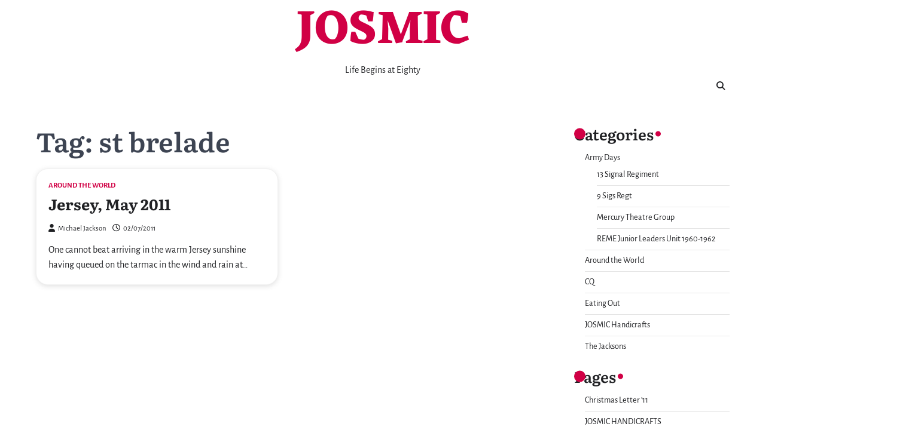

--- FILE ---
content_type: text/html; charset=UTF-8
request_url: https://josmic.com/tag/st-brelade/
body_size: 9197
content:
<!doctype html>
<html lang="en-GB">
<head>
	<meta charset="UTF-8">
	<meta name="viewport" content="width=device-width, initial-scale=1">
	<link rel="profile" href="https://gmpg.org/xfn/11">

	<title>st brelade &#8211; JOSMIC</title>
<meta name='robots' content='max-image-preview:large' />
<link rel="alternate" type="application/rss+xml" title="JOSMIC &raquo; Feed" href="https://josmic.com/feed/" />
<link rel="alternate" type="application/rss+xml" title="JOSMIC &raquo; Comments Feed" href="https://josmic.com/comments/feed/" />
<link rel="alternate" type="application/rss+xml" title="JOSMIC &raquo; st brelade Tag Feed" href="https://josmic.com/tag/st-brelade/feed/" />
<style id='wp-img-auto-sizes-contain-inline-css'>
img:is([sizes=auto i],[sizes^="auto," i]){contain-intrinsic-size:3000px 1500px}
/*# sourceURL=wp-img-auto-sizes-contain-inline-css */
</style>
<style id='wp-emoji-styles-inline-css'>

	img.wp-smiley, img.emoji {
		display: inline !important;
		border: none !important;
		box-shadow: none !important;
		height: 1em !important;
		width: 1em !important;
		margin: 0 0.07em !important;
		vertical-align: -0.1em !important;
		background: none !important;
		padding: 0 !important;
	}
/*# sourceURL=wp-emoji-styles-inline-css */
</style>
<style id='wp-block-library-inline-css'>
:root{--wp-block-synced-color:#7a00df;--wp-block-synced-color--rgb:122,0,223;--wp-bound-block-color:var(--wp-block-synced-color);--wp-editor-canvas-background:#ddd;--wp-admin-theme-color:#007cba;--wp-admin-theme-color--rgb:0,124,186;--wp-admin-theme-color-darker-10:#006ba1;--wp-admin-theme-color-darker-10--rgb:0,107,160.5;--wp-admin-theme-color-darker-20:#005a87;--wp-admin-theme-color-darker-20--rgb:0,90,135;--wp-admin-border-width-focus:2px}@media (min-resolution:192dpi){:root{--wp-admin-border-width-focus:1.5px}}.wp-element-button{cursor:pointer}:root .has-very-light-gray-background-color{background-color:#eee}:root .has-very-dark-gray-background-color{background-color:#313131}:root .has-very-light-gray-color{color:#eee}:root .has-very-dark-gray-color{color:#313131}:root .has-vivid-green-cyan-to-vivid-cyan-blue-gradient-background{background:linear-gradient(135deg,#00d084,#0693e3)}:root .has-purple-crush-gradient-background{background:linear-gradient(135deg,#34e2e4,#4721fb 50%,#ab1dfe)}:root .has-hazy-dawn-gradient-background{background:linear-gradient(135deg,#faaca8,#dad0ec)}:root .has-subdued-olive-gradient-background{background:linear-gradient(135deg,#fafae1,#67a671)}:root .has-atomic-cream-gradient-background{background:linear-gradient(135deg,#fdd79a,#004a59)}:root .has-nightshade-gradient-background{background:linear-gradient(135deg,#330968,#31cdcf)}:root .has-midnight-gradient-background{background:linear-gradient(135deg,#020381,#2874fc)}:root{--wp--preset--font-size--normal:16px;--wp--preset--font-size--huge:42px}.has-regular-font-size{font-size:1em}.has-larger-font-size{font-size:2.625em}.has-normal-font-size{font-size:var(--wp--preset--font-size--normal)}.has-huge-font-size{font-size:var(--wp--preset--font-size--huge)}.has-text-align-center{text-align:center}.has-text-align-left{text-align:left}.has-text-align-right{text-align:right}.has-fit-text{white-space:nowrap!important}#end-resizable-editor-section{display:none}.aligncenter{clear:both}.items-justified-left{justify-content:flex-start}.items-justified-center{justify-content:center}.items-justified-right{justify-content:flex-end}.items-justified-space-between{justify-content:space-between}.screen-reader-text{border:0;clip-path:inset(50%);height:1px;margin:-1px;overflow:hidden;padding:0;position:absolute;width:1px;word-wrap:normal!important}.screen-reader-text:focus{background-color:#ddd;clip-path:none;color:#444;display:block;font-size:1em;height:auto;left:5px;line-height:normal;padding:15px 23px 14px;text-decoration:none;top:5px;width:auto;z-index:100000}html :where(.has-border-color){border-style:solid}html :where([style*=border-top-color]){border-top-style:solid}html :where([style*=border-right-color]){border-right-style:solid}html :where([style*=border-bottom-color]){border-bottom-style:solid}html :where([style*=border-left-color]){border-left-style:solid}html :where([style*=border-width]){border-style:solid}html :where([style*=border-top-width]){border-top-style:solid}html :where([style*=border-right-width]){border-right-style:solid}html :where([style*=border-bottom-width]){border-bottom-style:solid}html :where([style*=border-left-width]){border-left-style:solid}html :where(img[class*=wp-image-]){height:auto;max-width:100%}:where(figure){margin:0 0 1em}html :where(.is-position-sticky){--wp-admin--admin-bar--position-offset:var(--wp-admin--admin-bar--height,0px)}@media screen and (max-width:600px){html :where(.is-position-sticky){--wp-admin--admin-bar--position-offset:0px}}

/*# sourceURL=wp-block-library-inline-css */
</style><style id='global-styles-inline-css'>
:root{--wp--preset--aspect-ratio--square: 1;--wp--preset--aspect-ratio--4-3: 4/3;--wp--preset--aspect-ratio--3-4: 3/4;--wp--preset--aspect-ratio--3-2: 3/2;--wp--preset--aspect-ratio--2-3: 2/3;--wp--preset--aspect-ratio--16-9: 16/9;--wp--preset--aspect-ratio--9-16: 9/16;--wp--preset--color--black: #000000;--wp--preset--color--cyan-bluish-gray: #abb8c3;--wp--preset--color--white: #ffffff;--wp--preset--color--pale-pink: #f78da7;--wp--preset--color--vivid-red: #cf2e2e;--wp--preset--color--luminous-vivid-orange: #ff6900;--wp--preset--color--luminous-vivid-amber: #fcb900;--wp--preset--color--light-green-cyan: #7bdcb5;--wp--preset--color--vivid-green-cyan: #00d084;--wp--preset--color--pale-cyan-blue: #8ed1fc;--wp--preset--color--vivid-cyan-blue: #0693e3;--wp--preset--color--vivid-purple: #9b51e0;--wp--preset--gradient--vivid-cyan-blue-to-vivid-purple: linear-gradient(135deg,rgb(6,147,227) 0%,rgb(155,81,224) 100%);--wp--preset--gradient--light-green-cyan-to-vivid-green-cyan: linear-gradient(135deg,rgb(122,220,180) 0%,rgb(0,208,130) 100%);--wp--preset--gradient--luminous-vivid-amber-to-luminous-vivid-orange: linear-gradient(135deg,rgb(252,185,0) 0%,rgb(255,105,0) 100%);--wp--preset--gradient--luminous-vivid-orange-to-vivid-red: linear-gradient(135deg,rgb(255,105,0) 0%,rgb(207,46,46) 100%);--wp--preset--gradient--very-light-gray-to-cyan-bluish-gray: linear-gradient(135deg,rgb(238,238,238) 0%,rgb(169,184,195) 100%);--wp--preset--gradient--cool-to-warm-spectrum: linear-gradient(135deg,rgb(74,234,220) 0%,rgb(151,120,209) 20%,rgb(207,42,186) 40%,rgb(238,44,130) 60%,rgb(251,105,98) 80%,rgb(254,248,76) 100%);--wp--preset--gradient--blush-light-purple: linear-gradient(135deg,rgb(255,206,236) 0%,rgb(152,150,240) 100%);--wp--preset--gradient--blush-bordeaux: linear-gradient(135deg,rgb(254,205,165) 0%,rgb(254,45,45) 50%,rgb(107,0,62) 100%);--wp--preset--gradient--luminous-dusk: linear-gradient(135deg,rgb(255,203,112) 0%,rgb(199,81,192) 50%,rgb(65,88,208) 100%);--wp--preset--gradient--pale-ocean: linear-gradient(135deg,rgb(255,245,203) 0%,rgb(182,227,212) 50%,rgb(51,167,181) 100%);--wp--preset--gradient--electric-grass: linear-gradient(135deg,rgb(202,248,128) 0%,rgb(113,206,126) 100%);--wp--preset--gradient--midnight: linear-gradient(135deg,rgb(2,3,129) 0%,rgb(40,116,252) 100%);--wp--preset--font-size--small: 13px;--wp--preset--font-size--medium: 20px;--wp--preset--font-size--large: 36px;--wp--preset--font-size--x-large: 42px;--wp--preset--spacing--20: 0.44rem;--wp--preset--spacing--30: 0.67rem;--wp--preset--spacing--40: 1rem;--wp--preset--spacing--50: 1.5rem;--wp--preset--spacing--60: 2.25rem;--wp--preset--spacing--70: 3.38rem;--wp--preset--spacing--80: 5.06rem;--wp--preset--shadow--natural: 6px 6px 9px rgba(0, 0, 0, 0.2);--wp--preset--shadow--deep: 12px 12px 50px rgba(0, 0, 0, 0.4);--wp--preset--shadow--sharp: 6px 6px 0px rgba(0, 0, 0, 0.2);--wp--preset--shadow--outlined: 6px 6px 0px -3px rgb(255, 255, 255), 6px 6px rgb(0, 0, 0);--wp--preset--shadow--crisp: 6px 6px 0px rgb(0, 0, 0);}:where(.is-layout-flex){gap: 0.5em;}:where(.is-layout-grid){gap: 0.5em;}body .is-layout-flex{display: flex;}.is-layout-flex{flex-wrap: wrap;align-items: center;}.is-layout-flex > :is(*, div){margin: 0;}body .is-layout-grid{display: grid;}.is-layout-grid > :is(*, div){margin: 0;}:where(.wp-block-columns.is-layout-flex){gap: 2em;}:where(.wp-block-columns.is-layout-grid){gap: 2em;}:where(.wp-block-post-template.is-layout-flex){gap: 1.25em;}:where(.wp-block-post-template.is-layout-grid){gap: 1.25em;}.has-black-color{color: var(--wp--preset--color--black) !important;}.has-cyan-bluish-gray-color{color: var(--wp--preset--color--cyan-bluish-gray) !important;}.has-white-color{color: var(--wp--preset--color--white) !important;}.has-pale-pink-color{color: var(--wp--preset--color--pale-pink) !important;}.has-vivid-red-color{color: var(--wp--preset--color--vivid-red) !important;}.has-luminous-vivid-orange-color{color: var(--wp--preset--color--luminous-vivid-orange) !important;}.has-luminous-vivid-amber-color{color: var(--wp--preset--color--luminous-vivid-amber) !important;}.has-light-green-cyan-color{color: var(--wp--preset--color--light-green-cyan) !important;}.has-vivid-green-cyan-color{color: var(--wp--preset--color--vivid-green-cyan) !important;}.has-pale-cyan-blue-color{color: var(--wp--preset--color--pale-cyan-blue) !important;}.has-vivid-cyan-blue-color{color: var(--wp--preset--color--vivid-cyan-blue) !important;}.has-vivid-purple-color{color: var(--wp--preset--color--vivid-purple) !important;}.has-black-background-color{background-color: var(--wp--preset--color--black) !important;}.has-cyan-bluish-gray-background-color{background-color: var(--wp--preset--color--cyan-bluish-gray) !important;}.has-white-background-color{background-color: var(--wp--preset--color--white) !important;}.has-pale-pink-background-color{background-color: var(--wp--preset--color--pale-pink) !important;}.has-vivid-red-background-color{background-color: var(--wp--preset--color--vivid-red) !important;}.has-luminous-vivid-orange-background-color{background-color: var(--wp--preset--color--luminous-vivid-orange) !important;}.has-luminous-vivid-amber-background-color{background-color: var(--wp--preset--color--luminous-vivid-amber) !important;}.has-light-green-cyan-background-color{background-color: var(--wp--preset--color--light-green-cyan) !important;}.has-vivid-green-cyan-background-color{background-color: var(--wp--preset--color--vivid-green-cyan) !important;}.has-pale-cyan-blue-background-color{background-color: var(--wp--preset--color--pale-cyan-blue) !important;}.has-vivid-cyan-blue-background-color{background-color: var(--wp--preset--color--vivid-cyan-blue) !important;}.has-vivid-purple-background-color{background-color: var(--wp--preset--color--vivid-purple) !important;}.has-black-border-color{border-color: var(--wp--preset--color--black) !important;}.has-cyan-bluish-gray-border-color{border-color: var(--wp--preset--color--cyan-bluish-gray) !important;}.has-white-border-color{border-color: var(--wp--preset--color--white) !important;}.has-pale-pink-border-color{border-color: var(--wp--preset--color--pale-pink) !important;}.has-vivid-red-border-color{border-color: var(--wp--preset--color--vivid-red) !important;}.has-luminous-vivid-orange-border-color{border-color: var(--wp--preset--color--luminous-vivid-orange) !important;}.has-luminous-vivid-amber-border-color{border-color: var(--wp--preset--color--luminous-vivid-amber) !important;}.has-light-green-cyan-border-color{border-color: var(--wp--preset--color--light-green-cyan) !important;}.has-vivid-green-cyan-border-color{border-color: var(--wp--preset--color--vivid-green-cyan) !important;}.has-pale-cyan-blue-border-color{border-color: var(--wp--preset--color--pale-cyan-blue) !important;}.has-vivid-cyan-blue-border-color{border-color: var(--wp--preset--color--vivid-cyan-blue) !important;}.has-vivid-purple-border-color{border-color: var(--wp--preset--color--vivid-purple) !important;}.has-vivid-cyan-blue-to-vivid-purple-gradient-background{background: var(--wp--preset--gradient--vivid-cyan-blue-to-vivid-purple) !important;}.has-light-green-cyan-to-vivid-green-cyan-gradient-background{background: var(--wp--preset--gradient--light-green-cyan-to-vivid-green-cyan) !important;}.has-luminous-vivid-amber-to-luminous-vivid-orange-gradient-background{background: var(--wp--preset--gradient--luminous-vivid-amber-to-luminous-vivid-orange) !important;}.has-luminous-vivid-orange-to-vivid-red-gradient-background{background: var(--wp--preset--gradient--luminous-vivid-orange-to-vivid-red) !important;}.has-very-light-gray-to-cyan-bluish-gray-gradient-background{background: var(--wp--preset--gradient--very-light-gray-to-cyan-bluish-gray) !important;}.has-cool-to-warm-spectrum-gradient-background{background: var(--wp--preset--gradient--cool-to-warm-spectrum) !important;}.has-blush-light-purple-gradient-background{background: var(--wp--preset--gradient--blush-light-purple) !important;}.has-blush-bordeaux-gradient-background{background: var(--wp--preset--gradient--blush-bordeaux) !important;}.has-luminous-dusk-gradient-background{background: var(--wp--preset--gradient--luminous-dusk) !important;}.has-pale-ocean-gradient-background{background: var(--wp--preset--gradient--pale-ocean) !important;}.has-electric-grass-gradient-background{background: var(--wp--preset--gradient--electric-grass) !important;}.has-midnight-gradient-background{background: var(--wp--preset--gradient--midnight) !important;}.has-small-font-size{font-size: var(--wp--preset--font-size--small) !important;}.has-medium-font-size{font-size: var(--wp--preset--font-size--medium) !important;}.has-large-font-size{font-size: var(--wp--preset--font-size--large) !important;}.has-x-large-font-size{font-size: var(--wp--preset--font-size--x-large) !important;}
/*# sourceURL=global-styles-inline-css */
</style>

<style id='classic-theme-styles-inline-css'>
/*! This file is auto-generated */
.wp-block-button__link{color:#fff;background-color:#32373c;border-radius:9999px;box-shadow:none;text-decoration:none;padding:calc(.667em + 2px) calc(1.333em + 2px);font-size:1.125em}.wp-block-file__button{background:#32373c;color:#fff;text-decoration:none}
/*# sourceURL=/wp-includes/css/classic-themes.min.css */
</style>
<link rel='stylesheet' id='refine-blog-slick-style-css' href='https://josmic.com/wp-content/themes/refine-blog/assets/css/slick.min.css?ver=1.8.1' media='all' />
<link rel='stylesheet' id='refine-blog-fontawesome-style-css' href='https://josmic.com/wp-content/themes/refine-blog/assets/css/fontawesome.min.css?ver=5.15.4' media='all' />
<link rel='stylesheet' id='refine-blog-google-fonts-css' href='https://josmic.com/wp-content/fonts/62b9df430a6b0645660cb4009193c03b.css' media='all' />
<link rel='stylesheet' id='refine-blog-style-css' href='https://josmic.com/wp-content/themes/refine-blog/style.css?ver=1.1.2' media='all' />
<style id='refine-blog-style-inline-css'>

    /* Color */
    :root {
        --header-text-color: #D10045;
    }
    
    /* Typograhpy */
    :root {
        --font-heading: "Literata", serif;
        --font-main: -apple-system, BlinkMacSystemFont,"Alegreya Sans", "Segoe UI", Roboto, Oxygen-Sans, Ubuntu, Cantarell, "Helvetica Neue", sans-serif;
    }

    body,
	button, input, select, optgroup, textarea {
        font-family: "Alegreya Sans", serif;
	}

	.site-title a {
        font-family: "Eczar", serif;
	}
    
	.site-description {
        font-family: "Alegreya Sans", serif;
	}
    
/*# sourceURL=refine-blog-style-inline-css */
</style>
<link rel='stylesheet' id='excellent-blog-style-css' href='https://josmic.com/wp-content/themes/excellent-blog/style.css?ver=1.0.2' media='all' />
<script src="https://josmic.com/wp-includes/js/jquery/jquery.min.js?ver=3.7.1" id="jquery-core-js"></script>
<script src="https://josmic.com/wp-includes/js/jquery/jquery-migrate.min.js?ver=3.4.1" id="jquery-migrate-js"></script>
<script src="https://josmic.com/wp-content/plugins/google-analyticator/external-tracking.min.js?ver=6.5.7" id="ga-external-tracking-js"></script>
<link rel="https://api.w.org/" href="https://josmic.com/wp-json/" /><link rel="alternate" title="JSON" type="application/json" href="https://josmic.com/wp-json/wp/v2/tags/561" /><link rel="EditURI" type="application/rsd+xml" title="RSD" href="https://josmic.com/xmlrpc.php?rsd" />
<meta name="generator" content="WordPress 6.9" />

<style type="text/css" id="breadcrumb-trail-css">.trail-items li::after {content: "/";}</style>
<link rel="icon" href="https://josmic.com/wp-content/uploads/2025/02/cropped-us-1981-square-32x32.jpg" sizes="32x32" />
<link rel="icon" href="https://josmic.com/wp-content/uploads/2025/02/cropped-us-1981-square-192x192.jpg" sizes="192x192" />
<link rel="apple-touch-icon" href="https://josmic.com/wp-content/uploads/2025/02/cropped-us-1981-square-180x180.jpg" />
<meta name="msapplication-TileImage" content="https://josmic.com/wp-content/uploads/2025/02/cropped-us-1981-square-270x270.jpg" />
<!-- Google Analytics Tracking by Google Analyticator 6.5.7 -->
<script type="text/javascript">
    var analyticsFileTypes = [];
    var analyticsSnippet = 'enabled';
    var analyticsEventTracking = 'enabled';
</script>
<script type="text/javascript">
	var _gaq = _gaq || [];
  
	_gaq.push(['_setAccount', 'UA-11771612-1']);
    _gaq.push(['_addDevId', 'i9k95']); // Google Analyticator App ID with Google
	_gaq.push(['_trackPageview']);

	(function() {
		var ga = document.createElement('script'); ga.type = 'text/javascript'; ga.async = true;
		                ga.src = ('https:' == document.location.protocol ? 'https://ssl' : 'http://www') + '.google-analytics.com/ga.js';
		                var s = document.getElementsByTagName('script')[0]; s.parentNode.insertBefore(ga, s);
	})();
</script>
</head>

<body class="archive tag tag-st-brelade tag-561 wp-embed-responsive wp-theme-refine-blog wp-child-theme-excellent-blog hfeed right-sidebar light-theme post-title-outside-image">
		<div id="page" class="site ascendoor-site-wrapper">
		<a class="skip-link screen-reader-text" href="#primary">Skip to content</a>
		<div id="loader">
			<div class="loader-container">
				<div id="preloader" class="loader-2">
					<div class="dot"></div>
				</div>
			</div>
		</div><!-- #loader -->

		<svg style="visibility: hidden; position: absolute;" width="0" height="0" xmlns="http://www.w3.org/2000/svg" version="1.1">
			<defs>
				<filter id="ascendoor-title-highlight">
					<feGaussianBlur in="SourceGraphic" stdDeviation="4" result="blur" />
					<feColorMatrix in="blur" mode="matrix" values="1 0 0 0 0  0 1 0 0 0  0 0 1 0 0  0 0 0 19 -9" result="ascendoor-title-highlight" />
					<feComposite in="SourceGraphic" in2="ascendoor-title-highlight" operator="atop"/>
				</filter>
			</defs>
		</svg>
		<header id="masthead" class="site-header">
			<div class="middle-header-part " style="background-image: url('')">
				<div class="ascendoor-wrapper">
					<div class="middle-header-wrapper">
						<div class="site-branding">
														<div class="site-identity">
																	<p class="site-title">
										<a href="https://josmic.com/" rel="home">JOSMIC</a>
									</p>
																		<p class="site-description">Life Begins at Eighty</p>
																</div>
						</div><!-- .site-branding -->
						<div class="social-icons">
													</div>
					</div>
				</div>
			</div>
			<div class="bottom-header-outer-wrapper">
				<div class="bottom-header-part">
					<div class="ascendoor-wrapper">
						<div class="bottom-header-wrapper">
							<div class="navigation-part">
								<nav id="site-navigation" class="main-navigation">
									<button class="menu-toggle" aria-controls="primary-menu" aria-expanded="false">
										<span></span>
										<span></span>
										<span></span>
									</button>
									<div class="main-navigation-links">
																			</div>
								</nav><!-- #site-navigation -->
							</div>
							<div class="offcanvas-search">
								<div class="header-search">
									<div class="header-search-wrap">
										<a href="#" title="Search" class="header-search-icon">
											<i class="fa fa-search"></i>
										</a>
										<div class="header-search-form">
											<form role="search" method="get" class="search-form" action="https://josmic.com/">
				<label>
					<span class="screen-reader-text">Search for:</span>
					<input type="search" class="search-field" placeholder="Search &hellip;" value="" name="s" />
				</label>
				<input type="submit" class="search-submit" value="Search" />
			</form>										</div>
									</div>
								</div>
							</div>
						</div>
					</div>
				</div>
			</div>
		</header><!-- #masthead -->
	
		<div id="content" class="site-content">
			<div class="ascendoor-wrapper">
				<div class="ascendoor-page">
				<main id="primary" class="site-main">
			<header class="page-header">
			<h1 class="page-title">Tag: <span>st brelade</span></h1>		</header><!-- .page-header -->
		<div class="refine-blog-archive-layout grid-layout grid-style-1 column-2">
			
<article id="post-3411" class="post-3411 post type-post status-publish format-standard hentry category-around-the-world tag-beau-couperon tag-catherine-best tag-channel-islands tag-eric-young-orchid-foundation tag-garden-centre tag-gorey tag-greenhills-hotel tag-greenisland tag-james-doran-webb tag-jersey tag-jersey-pottery tag-la-pulente tag-living-legend tag-noirmont tag-ouaisne tag-ransoms tag-rozele tag-st-aubin tag-st-brelade tag-st-helier tag-st-peters">
	<div class="mag-post-single grid-design">
		<div class="mag-post-img">
					</div>
		<div class="mag-post-detail">
				<div class="mag-post-category">
					<a href="https://josmic.com/category/around-the-world/">Around the World</a>				</div>
			<h2 class="entry-title mag-post-title"><a href="https://josmic.com/around-the-world/jersey-may-2011/" rel="bookmark">Jersey, May 2011</a></h2>			<div class="mag-post-meta">
				<span class="post-author"> <a class="url fn n" href="https://josmic.com/author/admin/"><i class="fas fa-user"></i>Michael Jackson</a></span><span class="post-date"><a href="https://josmic.com/around-the-world/jersey-may-2011/" rel="bookmark"><i class="far fa-clock"></i><time class="entry-date published" datetime="2011-07-02T12:39:43+00:00">02/07/2011</time><time class="updated" datetime="2011-07-28T09:32:19+00:00">28/07/2011</time></a></span>			</div>
			<div class="mag-post-excerpt">
				<p>One cannot beat arriving in the warm Jersey sunshine having queued on the tarmac in the wind and rain at&hellip;</p>
			</div>
		</div>	
	</div>
</article><!-- #post-3411 -->
		</div>
		</main><!-- #main -->

<aside id="secondary" class="widget-area">
	<section id="categories-3" class="widget widget_categories"><h2 class="widget-title">Categories</h2>
			<ul>
					<li class="cat-item cat-item-3"><a href="https://josmic.com/category/army-days/">Army Days</a>
<ul class='children'>
	<li class="cat-item cat-item-605"><a href="https://josmic.com/category/army-days/13-signal-regiment-army-days/">13 Signal Regiment</a>
</li>
	<li class="cat-item cat-item-415"><a href="https://josmic.com/category/army-days/9-sigs-regt/">9 Sigs Regt</a>
</li>
	<li class="cat-item cat-item-112"><a href="https://josmic.com/category/army-days/mercury-theatre-group/">Mercury Theatre Group</a>
</li>
	<li class="cat-item cat-item-570"><a href="https://josmic.com/category/army-days/reme-jlu/">REME Junior Leaders Unit 1960-1962</a>
</li>
</ul>
</li>
	<li class="cat-item cat-item-4"><a href="https://josmic.com/category/around-the-world/">Around the World</a>
</li>
	<li class="cat-item cat-item-1"><a href="https://josmic.com/category/cq/">CQ</a>
</li>
	<li class="cat-item cat-item-13"><a href="https://josmic.com/category/eating-out/">Eating Out</a>
</li>
	<li class="cat-item cat-item-6"><a href="https://josmic.com/category/josmic-handicrafts/">JOSMIC Handicrafts</a>
</li>
	<li class="cat-item cat-item-5"><a href="https://josmic.com/category/the-jacksons/">The Jacksons</a>
</li>
			</ul>

			</section><section id="pages-3" class="widget widget_pages"><h2 class="widget-title">Pages</h2>
			<ul>
				<li class="page_item page-item-5655"><a href="https://josmic.com/christmas-letter-11/">Christmas Letter &#8217;11</a></li>
<li class="page_item page-item-274 page_item_has_children"><a href="https://josmic.com/josmic-handicrafts/">JOSMIC HANDICRAFTS</a>
<ul class='children'>
	<li class="page_item page-item-4109"><a href="https://josmic.com/josmic-handicrafts/a-mouse-for-all-seasons/">A Mouse for all Seasons</a></li>
	<li class="page_item page-item-1083"><a href="https://josmic.com/josmic-handicrafts/sam-sally-scarecrow/">Sam &#038; Sally Scarecrow</a></li>
</ul>
</li>
<li class="page_item page-item-3 page_item_has_children"><a href="https://josmic.com/home/">LIFE BEGINS AT 80</a>
<ul class='children'>
	<li class="page_item page-item-2 page_item_has_children"><a href="https://josmic.com/home/about_us/">About us</a>
	<ul class='children'>
		<li class="page_item page-item-509"><a href="https://josmic.com/home/about_us/christmas-letter-02/">Christmas Letter &#8217;02</a></li>
		<li class="page_item page-item-507"><a href="https://josmic.com/home/about_us/christmas-letter-03/">Christmas Letter &#8217;03</a></li>
		<li class="page_item page-item-504"><a href="https://josmic.com/home/about_us/christmas-letter-04/">Christmas Letter &#8217;04</a></li>
		<li class="page_item page-item-500"><a href="https://josmic.com/home/about_us/christmas-letter-05/">Christmas Letter &#8217;05</a></li>
		<li class="page_item page-item-625"><a href="https://josmic.com/home/about_us/christmas-letter-06/">Christmas Letter &#8217;06</a></li>
		<li class="page_item page-item-487"><a href="https://josmic.com/home/about_us/christmas-letter-07/">Christmas Letter &#8217;07</a></li>
		<li class="page_item page-item-481"><a href="https://josmic.com/home/about_us/christmas-letter-08/">Christmas Letter &#8217;08</a></li>
		<li class="page_item page-item-5648"><a href="https://josmic.com/home/about_us/christmas-letter-13/">Christmas Letter &#8217;13</a></li>
		<li class="page_item page-item-5582"><a href="https://josmic.com/home/about_us/christmas-letter-2017/">Christmas letter &#8217;17</a></li>
	</ul>
</li>
</ul>
</li>
<li class="page_item page-item-3618"><a href="https://josmic.com/reme-jlu-reunion-2011/">REME JLU REUNION 2011</a></li>
<li class="page_item page-item-239 page_item_has_children"><a href="https://josmic.com/service-life-1960-84/">SERVICE LIFE 1960-84</a>
<ul class='children'>
	<li class="page_item page-item-3895"><a href="https://josmic.com/service-life-1960-84/13-signal-regiment/">13 Signal Regiment</a></li>
	<li class="page_item page-item-237"><a href="https://josmic.com/service-life-1960-84/15-intelligence-platoon-brigade-borneo-tour-1965-66/">15 Intelligence Platoon(Brigade) 1965-66</a></li>
	<li class="page_item page-item-4265"><a href="https://josmic.com/service-life-1960-84/9-signal-regiment-ayios-nikolaos/">9 Signal Regiment &#8211; Ayios Nikolaos</a></li>
	<li class="page_item page-item-869 page_item_has_children"><a href="https://josmic.com/service-life-1960-84/mercury-theatre-group/">Mercury Theatre Group</a>
	<ul class='children'>
		<li class="page_item page-item-892 page_item_has_children"><a href="https://josmic.com/service-life-1960-84/mercury-theatre-group/plays-and-programmes/">Plays and Programmes</a>
		<ul class='children'>
			<li class="page_item page-item-946"><a href="https://josmic.com/service-life-1960-84/mercury-theatre-group/plays-and-programmes/murder-in-company/">Murder in Company</a></li>
			<li class="page_item page-item-886"><a href="https://josmic.com/service-life-1960-84/mercury-theatre-group/plays-and-programmes/robinson-crusoe/">Robinson Crusoe</a></li>
			<li class="page_item page-item-943 page_item_has_children"><a href="https://josmic.com/service-life-1960-84/mercury-theatre-group/plays-and-programmes/she-was-only-an-admiral-daughters/">She Was Only an Admiral&#8217;s Daughters</a>
			<ul class='children'>
				<li class="page_item page-item-956"><a href="https://josmic.com/service-life-1960-84/mercury-theatre-group/plays-and-programmes/she-was-only-an-admiral-daughters/she-was-only-an-admirals-daughter-programme/">She was only an Admiral&#8217;s Daughter Programme</a></li>
			</ul>
</li>
			<li class="page_item page-item-915"><a href="https://josmic.com/service-life-1960-84/mercury-theatre-group/plays-and-programmes/silver-jubilee-programme/">Silver Jubilee Programme</a></li>
			<li class="page_item page-item-872"><a href="https://josmic.com/service-life-1960-84/mercury-theatre-group/plays-and-programmes/sinbad/">Sinbad</a></li>
		</ul>
</li>
	</ul>
</li>
	<li class="page_item page-item-345"><a href="https://josmic.com/service-life-1960-84/reme-junior-leaders-unit/">REME Junior Leaders Unit</a></li>
</ul>
</li>
<li class="page_item page-item-175 page_item_has_children"><a href="https://josmic.com/travels-round-the-world/">TRAVELS ROUND THE WORLD</a>
<ul class='children'>
	<li class="page_item page-item-97"><a href="https://josmic.com/travels-round-the-world/around-the-world-my-tripadvisor-travelmap/">tripadvisor travel map</a></li>
</ul>
</li>
			</ul>

			</section><section id="linkcat-874" class="widget widget_links"><h2 class="widget-title">Army Days</h2>
	<ul class='xoxo blogroll'>
<li><a href="http://birgelenvets.org" title="Birgelen Veterans Association" target="_blank">Birgelen Veterans</a></li>

	</ul>
</section>
<section id="linkcat-945" class="widget widget_links"><h2 class="widget-title">golf</h2>
	<ul class='xoxo blogroll'>
<li><a href="http://greenislandgolfclub.co.uk" title="Greenisland glof club" target="_top">Greenisland Golf Club</a></li>

	</ul>
</section>
<section id="linkcat-946" class="widget widget_links"><h2 class="widget-title">Poets</h2>
	<ul class='xoxo blogroll'>
<li><a href="https://poetrypoem.com/cgi-bin/index.pl?item=home&#038;sitename=madpote" rel="friend" title="Terry&#8217;s poetry" target="_blank">Terry Ireland</a></li>

	</ul>
</section>
<section id="archives-4" class="widget widget_archive"><h2 class="widget-title">Archive</h2>		<label class="screen-reader-text" for="archives-dropdown-4">Archive</label>
		<select id="archives-dropdown-4" name="archive-dropdown">
			
			<option value="">Select Month</option>
				<option value='https://josmic.com/2017/12/'> December 2017 &nbsp;(2)</option>
	<option value='https://josmic.com/2017/01/'> January 2017 &nbsp;(1)</option>
	<option value='https://josmic.com/2016/10/'> October 2016 &nbsp;(1)</option>
	<option value='https://josmic.com/2016/04/'> April 2016 &nbsp;(1)</option>
	<option value='https://josmic.com/2015/10/'> October 2015 &nbsp;(1)</option>
	<option value='https://josmic.com/2015/05/'> May 2015 &nbsp;(2)</option>
	<option value='https://josmic.com/2015/01/'> January 2015 &nbsp;(1)</option>
	<option value='https://josmic.com/2014/12/'> December 2014 &nbsp;(2)</option>
	<option value='https://josmic.com/2014/11/'> November 2014 &nbsp;(4)</option>
	<option value='https://josmic.com/2014/10/'> October 2014 &nbsp;(6)</option>
	<option value='https://josmic.com/2014/07/'> July 2014 &nbsp;(1)</option>
	<option value='https://josmic.com/2014/05/'> May 2014 &nbsp;(3)</option>
	<option value='https://josmic.com/2014/01/'> January 2014 &nbsp;(2)</option>
	<option value='https://josmic.com/2013/07/'> July 2013 &nbsp;(1)</option>
	<option value='https://josmic.com/2013/05/'> May 2013 &nbsp;(1)</option>
	<option value='https://josmic.com/2013/02/'> February 2013 &nbsp;(1)</option>
	<option value='https://josmic.com/2012/11/'> November 2012 &nbsp;(3)</option>
	<option value='https://josmic.com/2012/10/'> October 2012 &nbsp;(2)</option>
	<option value='https://josmic.com/2012/09/'> September 2012 &nbsp;(1)</option>
	<option value='https://josmic.com/2012/08/'> August 2012 &nbsp;(1)</option>
	<option value='https://josmic.com/2012/06/'> June 2012 &nbsp;(1)</option>
	<option value='https://josmic.com/2012/05/'> May 2012 &nbsp;(2)</option>
	<option value='https://josmic.com/2012/02/'> February 2012 &nbsp;(5)</option>
	<option value='https://josmic.com/2012/01/'> January 2012 &nbsp;(2)</option>
	<option value='https://josmic.com/2011/12/'> December 2011 &nbsp;(4)</option>
	<option value='https://josmic.com/2011/11/'> November 2011 &nbsp;(6)</option>
	<option value='https://josmic.com/2011/10/'> October 2011 &nbsp;(6)</option>
	<option value='https://josmic.com/2011/09/'> September 2011 &nbsp;(1)</option>
	<option value='https://josmic.com/2011/08/'> August 2011 &nbsp;(3)</option>
	<option value='https://josmic.com/2011/07/'> July 2011 &nbsp;(4)</option>
	<option value='https://josmic.com/2011/06/'> June 2011 &nbsp;(3)</option>
	<option value='https://josmic.com/2011/05/'> May 2011 &nbsp;(3)</option>
	<option value='https://josmic.com/2011/04/'> April 2011 &nbsp;(1)</option>
	<option value='https://josmic.com/2011/03/'> March 2011 &nbsp;(2)</option>
	<option value='https://josmic.com/2011/02/'> February 2011 &nbsp;(2)</option>
	<option value='https://josmic.com/2011/01/'> January 2011 &nbsp;(5)</option>
	<option value='https://josmic.com/2010/12/'> December 2010 &nbsp;(3)</option>
	<option value='https://josmic.com/2010/11/'> November 2010 &nbsp;(1)</option>
	<option value='https://josmic.com/2010/10/'> October 2010 &nbsp;(5)</option>
	<option value='https://josmic.com/2010/09/'> September 2010 &nbsp;(4)</option>
	<option value='https://josmic.com/2010/08/'> August 2010 &nbsp;(13)</option>
	<option value='https://josmic.com/2010/07/'> July 2010 &nbsp;(6)</option>
	<option value='https://josmic.com/2010/06/'> June 2010 &nbsp;(6)</option>
	<option value='https://josmic.com/2010/05/'> May 2010 &nbsp;(10)</option>
	<option value='https://josmic.com/2010/04/'> April 2010 &nbsp;(5)</option>
	<option value='https://josmic.com/2010/03/'> March 2010 &nbsp;(5)</option>
	<option value='https://josmic.com/2010/02/'> February 2010 &nbsp;(3)</option>
	<option value='https://josmic.com/2010/01/'> January 2010 &nbsp;(9)</option>
	<option value='https://josmic.com/2009/12/'> December 2009 &nbsp;(5)</option>
	<option value='https://josmic.com/2009/11/'> November 2009 &nbsp;(6)</option>
	<option value='https://josmic.com/2009/10/'> October 2009 &nbsp;(6)</option>
	<option value='https://josmic.com/2009/09/'> September 2009 &nbsp;(1)</option>
	<option value='https://josmic.com/2009/06/'> June 2009 &nbsp;(1)</option>

		</select>

			<script>
( ( dropdownId ) => {
	const dropdown = document.getElementById( dropdownId );
	function onSelectChange() {
		setTimeout( () => {
			if ( 'escape' === dropdown.dataset.lastkey ) {
				return;
			}
			if ( dropdown.value ) {
				document.location.href = dropdown.value;
			}
		}, 250 );
	}
	function onKeyUp( event ) {
		if ( 'Escape' === event.key ) {
			dropdown.dataset.lastkey = 'escape';
		} else {
			delete dropdown.dataset.lastkey;
		}
	}
	function onClick() {
		delete dropdown.dataset.lastkey;
	}
	dropdown.addEventListener( 'keyup', onKeyUp );
	dropdown.addEventListener( 'click', onClick );
	dropdown.addEventListener( 'change', onSelectChange );
})( "archives-dropdown-4" );

//# sourceURL=WP_Widget_Archives%3A%3Awidget
</script>
</section><section id="meta-4" class="widget widget_meta"><h2 class="widget-title">Admin</h2>
		<ul>
						<li><a href="https://josmic.com/wp-login.php">Log in</a></li>
			<li><a href="https://josmic.com/feed/">Entries feed</a></li>
			<li><a href="https://josmic.com/comments/feed/">Comments feed</a></li>

			<li><a href="https://en-gb.wordpress.org/">WordPress.org</a></li>
		</ul>

		</section></aside><!-- #secondary -->
				</div>
			</div>
		</div><!-- #content -->
	
	<footer id="colophon" class="site-footer">
				<div class="site-footer-bottom">
			<div class="ascendoor-wrapper">
				<div class="site-footer-bottom-wrapper">
					<div class="site-info">
							<span>Copyright &copy; 2026 <a href="https://josmic.com/">JOSMIC</a> | Excellent Blog&nbsp;by&nbsp;<a target="_blank" href="https://ascendoor.com/">Ascendoor</a> | Powered by <a href="https://wordpress.org/" target="_blank">WordPress</a>. </span>					
						</div><!-- .site-info -->
				</div>
			</div>
		</div>
	</footer><!-- #colophon -->

			<a href="#" id="scroll-to-top" class="refine-blog-scroll-to-top"><i class="fas fa-chevron-up"></i></a>
		</div><!-- #page -->

<script type="speculationrules">
{"prefetch":[{"source":"document","where":{"and":[{"href_matches":"/*"},{"not":{"href_matches":["/wp-*.php","/wp-admin/*","/wp-content/uploads/*","/wp-content/*","/wp-content/plugins/*","/wp-content/themes/excellent-blog/*","/wp-content/themes/refine-blog/*","/*\\?(.+)"]}},{"not":{"selector_matches":"a[rel~=\"nofollow\"]"}},{"not":{"selector_matches":".no-prefetch, .no-prefetch a"}}]},"eagerness":"conservative"}]}
</script>
<script src="https://josmic.com/wp-content/themes/refine-blog/assets/js/navigation.min.js?ver=1.1.2" id="refine-blog-navigation-script-js"></script>
<script src="https://josmic.com/wp-content/themes/refine-blog/assets/js/slick.min.js?ver=1.8.1" id="refine-blog-slick-script-js"></script>
<script src="https://josmic.com/wp-content/themes/refine-blog/assets/js/custom.min.js?ver=1.1.2" id="refine-blog-custom-script-js"></script>
<script id="wp-emoji-settings" type="application/json">
{"baseUrl":"https://s.w.org/images/core/emoji/17.0.2/72x72/","ext":".png","svgUrl":"https://s.w.org/images/core/emoji/17.0.2/svg/","svgExt":".svg","source":{"concatemoji":"https://josmic.com/wp-includes/js/wp-emoji-release.min.js?ver=6.9"}}
</script>
<script type="module">
/*! This file is auto-generated */
const a=JSON.parse(document.getElementById("wp-emoji-settings").textContent),o=(window._wpemojiSettings=a,"wpEmojiSettingsSupports"),s=["flag","emoji"];function i(e){try{var t={supportTests:e,timestamp:(new Date).valueOf()};sessionStorage.setItem(o,JSON.stringify(t))}catch(e){}}function c(e,t,n){e.clearRect(0,0,e.canvas.width,e.canvas.height),e.fillText(t,0,0);t=new Uint32Array(e.getImageData(0,0,e.canvas.width,e.canvas.height).data);e.clearRect(0,0,e.canvas.width,e.canvas.height),e.fillText(n,0,0);const a=new Uint32Array(e.getImageData(0,0,e.canvas.width,e.canvas.height).data);return t.every((e,t)=>e===a[t])}function p(e,t){e.clearRect(0,0,e.canvas.width,e.canvas.height),e.fillText(t,0,0);var n=e.getImageData(16,16,1,1);for(let e=0;e<n.data.length;e++)if(0!==n.data[e])return!1;return!0}function u(e,t,n,a){switch(t){case"flag":return n(e,"\ud83c\udff3\ufe0f\u200d\u26a7\ufe0f","\ud83c\udff3\ufe0f\u200b\u26a7\ufe0f")?!1:!n(e,"\ud83c\udde8\ud83c\uddf6","\ud83c\udde8\u200b\ud83c\uddf6")&&!n(e,"\ud83c\udff4\udb40\udc67\udb40\udc62\udb40\udc65\udb40\udc6e\udb40\udc67\udb40\udc7f","\ud83c\udff4\u200b\udb40\udc67\u200b\udb40\udc62\u200b\udb40\udc65\u200b\udb40\udc6e\u200b\udb40\udc67\u200b\udb40\udc7f");case"emoji":return!a(e,"\ud83e\u1fac8")}return!1}function f(e,t,n,a){let r;const o=(r="undefined"!=typeof WorkerGlobalScope&&self instanceof WorkerGlobalScope?new OffscreenCanvas(300,150):document.createElement("canvas")).getContext("2d",{willReadFrequently:!0}),s=(o.textBaseline="top",o.font="600 32px Arial",{});return e.forEach(e=>{s[e]=t(o,e,n,a)}),s}function r(e){var t=document.createElement("script");t.src=e,t.defer=!0,document.head.appendChild(t)}a.supports={everything:!0,everythingExceptFlag:!0},new Promise(t=>{let n=function(){try{var e=JSON.parse(sessionStorage.getItem(o));if("object"==typeof e&&"number"==typeof e.timestamp&&(new Date).valueOf()<e.timestamp+604800&&"object"==typeof e.supportTests)return e.supportTests}catch(e){}return null}();if(!n){if("undefined"!=typeof Worker&&"undefined"!=typeof OffscreenCanvas&&"undefined"!=typeof URL&&URL.createObjectURL&&"undefined"!=typeof Blob)try{var e="postMessage("+f.toString()+"("+[JSON.stringify(s),u.toString(),c.toString(),p.toString()].join(",")+"));",a=new Blob([e],{type:"text/javascript"});const r=new Worker(URL.createObjectURL(a),{name:"wpTestEmojiSupports"});return void(r.onmessage=e=>{i(n=e.data),r.terminate(),t(n)})}catch(e){}i(n=f(s,u,c,p))}t(n)}).then(e=>{for(const n in e)a.supports[n]=e[n],a.supports.everything=a.supports.everything&&a.supports[n],"flag"!==n&&(a.supports.everythingExceptFlag=a.supports.everythingExceptFlag&&a.supports[n]);var t;a.supports.everythingExceptFlag=a.supports.everythingExceptFlag&&!a.supports.flag,a.supports.everything||((t=a.source||{}).concatemoji?r(t.concatemoji):t.wpemoji&&t.twemoji&&(r(t.twemoji),r(t.wpemoji)))});
//# sourceURL=https://josmic.com/wp-includes/js/wp-emoji-loader.min.js
</script>

</body>
</html>
